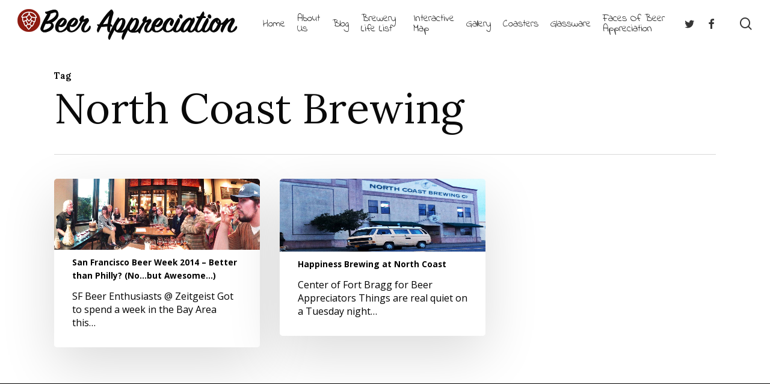

--- FILE ---
content_type: text/html; charset=UTF-8
request_url: https://beerappreciation.com/tag/north-coast-brewing/
body_size: 15514
content:
<!doctype html>
<html lang="en-US" class="no-js">
<head>
	<meta charset="UTF-8">
	<meta name="viewport" content="width=device-width, initial-scale=1, maximum-scale=1, user-scalable=0" /><link rel="shortcut icon" href="https://beerappreciation.com/wp-content/uploads/2018/04/BA_Hops_Fav_Icon.jpg" /><title>north coast brewing &#8211; Beer Appreciation</title>
<meta name='robots' content='max-image-preview:large' />
<link rel='dns-prefetch' href='//platform-api.sharethis.com' />
<link rel='dns-prefetch' href='//fonts.googleapis.com' />
<link rel='dns-prefetch' href='//v0.wordpress.com' />
<link rel='preconnect' href='//c0.wp.com' />
<link rel="alternate" type="application/rss+xml" title="Beer Appreciation &raquo; Feed" href="https://beerappreciation.com/feed/" />
<link rel="alternate" type="application/rss+xml" title="Beer Appreciation &raquo; Comments Feed" href="https://beerappreciation.com/comments/feed/" />
<link rel="alternate" type="application/rss+xml" title="Beer Appreciation &raquo; north coast brewing Tag Feed" href="https://beerappreciation.com/tag/north-coast-brewing/feed/" />
<style id='wp-img-auto-sizes-contain-inline-css' type='text/css'>
img:is([sizes=auto i],[sizes^="auto," i]){contain-intrinsic-size:3000px 1500px}
/*# sourceURL=wp-img-auto-sizes-contain-inline-css */
</style>
<style id='wp-emoji-styles-inline-css' type='text/css'>

	img.wp-smiley, img.emoji {
		display: inline !important;
		border: none !important;
		box-shadow: none !important;
		height: 1em !important;
		width: 1em !important;
		margin: 0 0.07em !important;
		vertical-align: -0.1em !important;
		background: none !important;
		padding: 0 !important;
	}
/*# sourceURL=wp-emoji-styles-inline-css */
</style>
<style id='wp-block-library-inline-css' type='text/css'>
:root{--wp-block-synced-color:#7a00df;--wp-block-synced-color--rgb:122,0,223;--wp-bound-block-color:var(--wp-block-synced-color);--wp-editor-canvas-background:#ddd;--wp-admin-theme-color:#007cba;--wp-admin-theme-color--rgb:0,124,186;--wp-admin-theme-color-darker-10:#006ba1;--wp-admin-theme-color-darker-10--rgb:0,107,160.5;--wp-admin-theme-color-darker-20:#005a87;--wp-admin-theme-color-darker-20--rgb:0,90,135;--wp-admin-border-width-focus:2px}@media (min-resolution:192dpi){:root{--wp-admin-border-width-focus:1.5px}}.wp-element-button{cursor:pointer}:root .has-very-light-gray-background-color{background-color:#eee}:root .has-very-dark-gray-background-color{background-color:#313131}:root .has-very-light-gray-color{color:#eee}:root .has-very-dark-gray-color{color:#313131}:root .has-vivid-green-cyan-to-vivid-cyan-blue-gradient-background{background:linear-gradient(135deg,#00d084,#0693e3)}:root .has-purple-crush-gradient-background{background:linear-gradient(135deg,#34e2e4,#4721fb 50%,#ab1dfe)}:root .has-hazy-dawn-gradient-background{background:linear-gradient(135deg,#faaca8,#dad0ec)}:root .has-subdued-olive-gradient-background{background:linear-gradient(135deg,#fafae1,#67a671)}:root .has-atomic-cream-gradient-background{background:linear-gradient(135deg,#fdd79a,#004a59)}:root .has-nightshade-gradient-background{background:linear-gradient(135deg,#330968,#31cdcf)}:root .has-midnight-gradient-background{background:linear-gradient(135deg,#020381,#2874fc)}:root{--wp--preset--font-size--normal:16px;--wp--preset--font-size--huge:42px}.has-regular-font-size{font-size:1em}.has-larger-font-size{font-size:2.625em}.has-normal-font-size{font-size:var(--wp--preset--font-size--normal)}.has-huge-font-size{font-size:var(--wp--preset--font-size--huge)}.has-text-align-center{text-align:center}.has-text-align-left{text-align:left}.has-text-align-right{text-align:right}.has-fit-text{white-space:nowrap!important}#end-resizable-editor-section{display:none}.aligncenter{clear:both}.items-justified-left{justify-content:flex-start}.items-justified-center{justify-content:center}.items-justified-right{justify-content:flex-end}.items-justified-space-between{justify-content:space-between}.screen-reader-text{border:0;clip-path:inset(50%);height:1px;margin:-1px;overflow:hidden;padding:0;position:absolute;width:1px;word-wrap:normal!important}.screen-reader-text:focus{background-color:#ddd;clip-path:none;color:#444;display:block;font-size:1em;height:auto;left:5px;line-height:normal;padding:15px 23px 14px;text-decoration:none;top:5px;width:auto;z-index:100000}html :where(.has-border-color){border-style:solid}html :where([style*=border-top-color]){border-top-style:solid}html :where([style*=border-right-color]){border-right-style:solid}html :where([style*=border-bottom-color]){border-bottom-style:solid}html :where([style*=border-left-color]){border-left-style:solid}html :where([style*=border-width]){border-style:solid}html :where([style*=border-top-width]){border-top-style:solid}html :where([style*=border-right-width]){border-right-style:solid}html :where([style*=border-bottom-width]){border-bottom-style:solid}html :where([style*=border-left-width]){border-left-style:solid}html :where(img[class*=wp-image-]){height:auto;max-width:100%}:where(figure){margin:0 0 1em}html :where(.is-position-sticky){--wp-admin--admin-bar--position-offset:var(--wp-admin--admin-bar--height,0px)}@media screen and (max-width:600px){html :where(.is-position-sticky){--wp-admin--admin-bar--position-offset:0px}}

/*# sourceURL=wp-block-library-inline-css */
</style><style id='global-styles-inline-css' type='text/css'>
:root{--wp--preset--aspect-ratio--square: 1;--wp--preset--aspect-ratio--4-3: 4/3;--wp--preset--aspect-ratio--3-4: 3/4;--wp--preset--aspect-ratio--3-2: 3/2;--wp--preset--aspect-ratio--2-3: 2/3;--wp--preset--aspect-ratio--16-9: 16/9;--wp--preset--aspect-ratio--9-16: 9/16;--wp--preset--color--black: #000000;--wp--preset--color--cyan-bluish-gray: #abb8c3;--wp--preset--color--white: #ffffff;--wp--preset--color--pale-pink: #f78da7;--wp--preset--color--vivid-red: #cf2e2e;--wp--preset--color--luminous-vivid-orange: #ff6900;--wp--preset--color--luminous-vivid-amber: #fcb900;--wp--preset--color--light-green-cyan: #7bdcb5;--wp--preset--color--vivid-green-cyan: #00d084;--wp--preset--color--pale-cyan-blue: #8ed1fc;--wp--preset--color--vivid-cyan-blue: #0693e3;--wp--preset--color--vivid-purple: #9b51e0;--wp--preset--gradient--vivid-cyan-blue-to-vivid-purple: linear-gradient(135deg,rgb(6,147,227) 0%,rgb(155,81,224) 100%);--wp--preset--gradient--light-green-cyan-to-vivid-green-cyan: linear-gradient(135deg,rgb(122,220,180) 0%,rgb(0,208,130) 100%);--wp--preset--gradient--luminous-vivid-amber-to-luminous-vivid-orange: linear-gradient(135deg,rgb(252,185,0) 0%,rgb(255,105,0) 100%);--wp--preset--gradient--luminous-vivid-orange-to-vivid-red: linear-gradient(135deg,rgb(255,105,0) 0%,rgb(207,46,46) 100%);--wp--preset--gradient--very-light-gray-to-cyan-bluish-gray: linear-gradient(135deg,rgb(238,238,238) 0%,rgb(169,184,195) 100%);--wp--preset--gradient--cool-to-warm-spectrum: linear-gradient(135deg,rgb(74,234,220) 0%,rgb(151,120,209) 20%,rgb(207,42,186) 40%,rgb(238,44,130) 60%,rgb(251,105,98) 80%,rgb(254,248,76) 100%);--wp--preset--gradient--blush-light-purple: linear-gradient(135deg,rgb(255,206,236) 0%,rgb(152,150,240) 100%);--wp--preset--gradient--blush-bordeaux: linear-gradient(135deg,rgb(254,205,165) 0%,rgb(254,45,45) 50%,rgb(107,0,62) 100%);--wp--preset--gradient--luminous-dusk: linear-gradient(135deg,rgb(255,203,112) 0%,rgb(199,81,192) 50%,rgb(65,88,208) 100%);--wp--preset--gradient--pale-ocean: linear-gradient(135deg,rgb(255,245,203) 0%,rgb(182,227,212) 50%,rgb(51,167,181) 100%);--wp--preset--gradient--electric-grass: linear-gradient(135deg,rgb(202,248,128) 0%,rgb(113,206,126) 100%);--wp--preset--gradient--midnight: linear-gradient(135deg,rgb(2,3,129) 0%,rgb(40,116,252) 100%);--wp--preset--font-size--small: 13px;--wp--preset--font-size--medium: 20px;--wp--preset--font-size--large: 36px;--wp--preset--font-size--x-large: 42px;--wp--preset--spacing--20: 0.44rem;--wp--preset--spacing--30: 0.67rem;--wp--preset--spacing--40: 1rem;--wp--preset--spacing--50: 1.5rem;--wp--preset--spacing--60: 2.25rem;--wp--preset--spacing--70: 3.38rem;--wp--preset--spacing--80: 5.06rem;--wp--preset--shadow--natural: 6px 6px 9px rgba(0, 0, 0, 0.2);--wp--preset--shadow--deep: 12px 12px 50px rgba(0, 0, 0, 0.4);--wp--preset--shadow--sharp: 6px 6px 0px rgba(0, 0, 0, 0.2);--wp--preset--shadow--outlined: 6px 6px 0px -3px rgb(255, 255, 255), 6px 6px rgb(0, 0, 0);--wp--preset--shadow--crisp: 6px 6px 0px rgb(0, 0, 0);}:root { --wp--style--global--content-size: 1300px;--wp--style--global--wide-size: 1300px; }:where(body) { margin: 0; }.wp-site-blocks > .alignleft { float: left; margin-right: 2em; }.wp-site-blocks > .alignright { float: right; margin-left: 2em; }.wp-site-blocks > .aligncenter { justify-content: center; margin-left: auto; margin-right: auto; }:where(.is-layout-flex){gap: 0.5em;}:where(.is-layout-grid){gap: 0.5em;}.is-layout-flow > .alignleft{float: left;margin-inline-start: 0;margin-inline-end: 2em;}.is-layout-flow > .alignright{float: right;margin-inline-start: 2em;margin-inline-end: 0;}.is-layout-flow > .aligncenter{margin-left: auto !important;margin-right: auto !important;}.is-layout-constrained > .alignleft{float: left;margin-inline-start: 0;margin-inline-end: 2em;}.is-layout-constrained > .alignright{float: right;margin-inline-start: 2em;margin-inline-end: 0;}.is-layout-constrained > .aligncenter{margin-left: auto !important;margin-right: auto !important;}.is-layout-constrained > :where(:not(.alignleft):not(.alignright):not(.alignfull)){max-width: var(--wp--style--global--content-size);margin-left: auto !important;margin-right: auto !important;}.is-layout-constrained > .alignwide{max-width: var(--wp--style--global--wide-size);}body .is-layout-flex{display: flex;}.is-layout-flex{flex-wrap: wrap;align-items: center;}.is-layout-flex > :is(*, div){margin: 0;}body .is-layout-grid{display: grid;}.is-layout-grid > :is(*, div){margin: 0;}body{padding-top: 0px;padding-right: 0px;padding-bottom: 0px;padding-left: 0px;}:root :where(.wp-element-button, .wp-block-button__link){background-color: #32373c;border-width: 0;color: #fff;font-family: inherit;font-size: inherit;font-style: inherit;font-weight: inherit;letter-spacing: inherit;line-height: inherit;padding-top: calc(0.667em + 2px);padding-right: calc(1.333em + 2px);padding-bottom: calc(0.667em + 2px);padding-left: calc(1.333em + 2px);text-decoration: none;text-transform: inherit;}.has-black-color{color: var(--wp--preset--color--black) !important;}.has-cyan-bluish-gray-color{color: var(--wp--preset--color--cyan-bluish-gray) !important;}.has-white-color{color: var(--wp--preset--color--white) !important;}.has-pale-pink-color{color: var(--wp--preset--color--pale-pink) !important;}.has-vivid-red-color{color: var(--wp--preset--color--vivid-red) !important;}.has-luminous-vivid-orange-color{color: var(--wp--preset--color--luminous-vivid-orange) !important;}.has-luminous-vivid-amber-color{color: var(--wp--preset--color--luminous-vivid-amber) !important;}.has-light-green-cyan-color{color: var(--wp--preset--color--light-green-cyan) !important;}.has-vivid-green-cyan-color{color: var(--wp--preset--color--vivid-green-cyan) !important;}.has-pale-cyan-blue-color{color: var(--wp--preset--color--pale-cyan-blue) !important;}.has-vivid-cyan-blue-color{color: var(--wp--preset--color--vivid-cyan-blue) !important;}.has-vivid-purple-color{color: var(--wp--preset--color--vivid-purple) !important;}.has-black-background-color{background-color: var(--wp--preset--color--black) !important;}.has-cyan-bluish-gray-background-color{background-color: var(--wp--preset--color--cyan-bluish-gray) !important;}.has-white-background-color{background-color: var(--wp--preset--color--white) !important;}.has-pale-pink-background-color{background-color: var(--wp--preset--color--pale-pink) !important;}.has-vivid-red-background-color{background-color: var(--wp--preset--color--vivid-red) !important;}.has-luminous-vivid-orange-background-color{background-color: var(--wp--preset--color--luminous-vivid-orange) !important;}.has-luminous-vivid-amber-background-color{background-color: var(--wp--preset--color--luminous-vivid-amber) !important;}.has-light-green-cyan-background-color{background-color: var(--wp--preset--color--light-green-cyan) !important;}.has-vivid-green-cyan-background-color{background-color: var(--wp--preset--color--vivid-green-cyan) !important;}.has-pale-cyan-blue-background-color{background-color: var(--wp--preset--color--pale-cyan-blue) !important;}.has-vivid-cyan-blue-background-color{background-color: var(--wp--preset--color--vivid-cyan-blue) !important;}.has-vivid-purple-background-color{background-color: var(--wp--preset--color--vivid-purple) !important;}.has-black-border-color{border-color: var(--wp--preset--color--black) !important;}.has-cyan-bluish-gray-border-color{border-color: var(--wp--preset--color--cyan-bluish-gray) !important;}.has-white-border-color{border-color: var(--wp--preset--color--white) !important;}.has-pale-pink-border-color{border-color: var(--wp--preset--color--pale-pink) !important;}.has-vivid-red-border-color{border-color: var(--wp--preset--color--vivid-red) !important;}.has-luminous-vivid-orange-border-color{border-color: var(--wp--preset--color--luminous-vivid-orange) !important;}.has-luminous-vivid-amber-border-color{border-color: var(--wp--preset--color--luminous-vivid-amber) !important;}.has-light-green-cyan-border-color{border-color: var(--wp--preset--color--light-green-cyan) !important;}.has-vivid-green-cyan-border-color{border-color: var(--wp--preset--color--vivid-green-cyan) !important;}.has-pale-cyan-blue-border-color{border-color: var(--wp--preset--color--pale-cyan-blue) !important;}.has-vivid-cyan-blue-border-color{border-color: var(--wp--preset--color--vivid-cyan-blue) !important;}.has-vivid-purple-border-color{border-color: var(--wp--preset--color--vivid-purple) !important;}.has-vivid-cyan-blue-to-vivid-purple-gradient-background{background: var(--wp--preset--gradient--vivid-cyan-blue-to-vivid-purple) !important;}.has-light-green-cyan-to-vivid-green-cyan-gradient-background{background: var(--wp--preset--gradient--light-green-cyan-to-vivid-green-cyan) !important;}.has-luminous-vivid-amber-to-luminous-vivid-orange-gradient-background{background: var(--wp--preset--gradient--luminous-vivid-amber-to-luminous-vivid-orange) !important;}.has-luminous-vivid-orange-to-vivid-red-gradient-background{background: var(--wp--preset--gradient--luminous-vivid-orange-to-vivid-red) !important;}.has-very-light-gray-to-cyan-bluish-gray-gradient-background{background: var(--wp--preset--gradient--very-light-gray-to-cyan-bluish-gray) !important;}.has-cool-to-warm-spectrum-gradient-background{background: var(--wp--preset--gradient--cool-to-warm-spectrum) !important;}.has-blush-light-purple-gradient-background{background: var(--wp--preset--gradient--blush-light-purple) !important;}.has-blush-bordeaux-gradient-background{background: var(--wp--preset--gradient--blush-bordeaux) !important;}.has-luminous-dusk-gradient-background{background: var(--wp--preset--gradient--luminous-dusk) !important;}.has-pale-ocean-gradient-background{background: var(--wp--preset--gradient--pale-ocean) !important;}.has-electric-grass-gradient-background{background: var(--wp--preset--gradient--electric-grass) !important;}.has-midnight-gradient-background{background: var(--wp--preset--gradient--midnight) !important;}.has-small-font-size{font-size: var(--wp--preset--font-size--small) !important;}.has-medium-font-size{font-size: var(--wp--preset--font-size--medium) !important;}.has-large-font-size{font-size: var(--wp--preset--font-size--large) !important;}.has-x-large-font-size{font-size: var(--wp--preset--font-size--x-large) !important;}
/*# sourceURL=global-styles-inline-css */
</style>

<link rel='stylesheet' id='font-awesome-css' href='https://beerappreciation.com/wp-content/themes/salient17/css/font-awesome-legacy.min.css?ver=4.7.1' type='text/css' media='all' />
<link rel='stylesheet' id='salient-grid-system-css' href='https://beerappreciation.com/wp-content/themes/salient17/css/build/grid-system.css?ver=17.0.0' type='text/css' media='all' />
<link rel='stylesheet' id='main-styles-css' href='https://beerappreciation.com/wp-content/themes/salient17/css/build/style.css?ver=17.0.0' type='text/css' media='all' />
<style id='main-styles-inline-css' type='text/css'>
html:not(.page-trans-loaded) { background-color: #ffffff; }
/*# sourceURL=main-styles-inline-css */
</style>
<link rel='stylesheet' id='nectar-header-layout-left-aligned-css' href='https://beerappreciation.com/wp-content/themes/salient17/css/build/header/header-layout-menu-left-aligned.css?ver=17.0.0' type='text/css' media='all' />
<link rel='stylesheet' id='nectar-wpforms-css' href='https://beerappreciation.com/wp-content/themes/salient17/css/build/third-party/wpforms.css?ver=17.0.0' type='text/css' media='all' />
<link rel='stylesheet' id='nectar_default_font_open_sans-css' href='https://fonts.googleapis.com/css?family=Open+Sans%3A300%2C400%2C600%2C700&#038;subset=latin%2Clatin-ext' type='text/css' media='all' />
<link rel='stylesheet' id='nectar-blog-masonry-core-css' href='https://beerappreciation.com/wp-content/themes/salient17/css/build/blog/masonry-core.css?ver=17.0.0' type='text/css' media='all' />
<link rel='stylesheet' id='responsive-css' href='https://beerappreciation.com/wp-content/themes/salient17/css/build/responsive.css?ver=17.0.0' type='text/css' media='all' />
<link rel='stylesheet' id='skin-material-css' href='https://beerappreciation.com/wp-content/themes/salient17/css/build/skin-material.css?ver=17.0.0' type='text/css' media='all' />
<link rel='stylesheet' id='salient-wp-menu-dynamic-css' href='https://beerappreciation.com/wp-content/uploads/salient/menu-dynamic.css?ver=35218' type='text/css' media='all' />
<link rel='stylesheet' id='nectar-widget-posts-css' href='https://beerappreciation.com/wp-content/themes/salient17/css/build/elements/widget-nectar-posts.css?ver=17.0.0' type='text/css' media='all' />
<link rel='stylesheet' id='dynamic-css-css' href='https://beerappreciation.com/wp-content/themes/salient17/css/salient-dynamic-styles.css?ver=97258' type='text/css' media='all' />
<style id='dynamic-css-inline-css' type='text/css'>
body[data-bg-header="true"].category .container-wrap,body[data-bg-header="true"].author .container-wrap,body[data-bg-header="true"].date .container-wrap,body[data-bg-header="true"].blog .container-wrap{padding-top:var(--container-padding)!important}.archive.author .row .col.section-title span,.archive.category .row .col.section-title span,.archive.tag .row .col.section-title span,.archive.date .row .col.section-title span{padding-left:0}body.author #page-header-wrap #page-header-bg,body.category #page-header-wrap #page-header-bg,body.tag #page-header-wrap #page-header-bg,body.date #page-header-wrap #page-header-bg{height:auto;padding-top:8%;padding-bottom:8%;}.archive #page-header-wrap{height:auto;}.archive.category .row .col.section-title p,.archive.tag .row .col.section-title p{margin-top:10px;}body[data-bg-header="true"].archive .container-wrap.meta_overlaid_blog,body[data-bg-header="true"].category .container-wrap.meta_overlaid_blog,body[data-bg-header="true"].author .container-wrap.meta_overlaid_blog,body[data-bg-header="true"].date .container-wrap.meta_overlaid_blog{padding-top:0!important;}#page-header-bg[data-alignment="center"] .span_6 p{margin:0 auto;}body.archive #page-header-bg:not(.fullscreen-header) .span_6{position:relative;-webkit-transform:none;transform:none;top:0;}.blog-archive-header .nectar-author-gravatar img{width:125px;border-radius:100px;}.blog-archive-header .container .span_12 p{font-size:min(max(calc(1.3vw),16px),20px);line-height:1.5;margin-top:.5em;}body .page-header-no-bg.color-bg{padding:5% 0;}@media only screen and (max-width:999px){body .page-header-no-bg.color-bg{padding:7% 0;}}@media only screen and (max-width:690px){body .page-header-no-bg.color-bg{padding:9% 0;}.blog-archive-header .nectar-author-gravatar img{width:75px;}}.blog-archive-header.color-bg .col.section-title{border-bottom:0;padding:0;}.blog-archive-header.color-bg *{color:inherit!important;}.nectar-archive-tax-count{position:relative;padding:.5em;transform:translateX(0.25em) translateY(-0.75em);font-size:clamp(14px,0.3em,20px);display:inline-block;vertical-align:super;}.nectar-archive-tax-count:before{content:"";display:block;padding-bottom:100%;width:100%;position:absolute;top:50%;left:50%;transform:translate(-50%,-50%);border-radius:100px;background-color:currentColor;opacity:0.1;}#header-space{background-color:#ffffff}@media only screen and (min-width:1000px){body #ajax-content-wrap.no-scroll{min-height:calc(100vh - 78px);height:calc(100vh - 78px)!important;}}@media only screen and (min-width:1000px){#page-header-wrap.fullscreen-header,#page-header-wrap.fullscreen-header #page-header-bg,html:not(.nectar-box-roll-loaded) .nectar-box-roll > #page-header-bg.fullscreen-header,.nectar_fullscreen_zoom_recent_projects,#nectar_fullscreen_rows:not(.afterLoaded) > div{height:calc(100vh - 77px);}.wpb_row.vc_row-o-full-height.top-level,.wpb_row.vc_row-o-full-height.top-level > .col.span_12{min-height:calc(100vh - 77px);}html:not(.nectar-box-roll-loaded) .nectar-box-roll > #page-header-bg.fullscreen-header{top:78px;}.nectar-slider-wrap[data-fullscreen="true"]:not(.loaded),.nectar-slider-wrap[data-fullscreen="true"]:not(.loaded) .swiper-container{height:calc(100vh - 76px)!important;}.admin-bar .nectar-slider-wrap[data-fullscreen="true"]:not(.loaded),.admin-bar .nectar-slider-wrap[data-fullscreen="true"]:not(.loaded) .swiper-container{height:calc(100vh - 76px - 32px)!important;}}.admin-bar[class*="page-template-template-no-header"] .wpb_row.vc_row-o-full-height.top-level,.admin-bar[class*="page-template-template-no-header"] .wpb_row.vc_row-o-full-height.top-level > .col.span_12{min-height:calc(100vh - 32px);}body[class*="page-template-template-no-header"] .wpb_row.vc_row-o-full-height.top-level,body[class*="page-template-template-no-header"] .wpb_row.vc_row-o-full-height.top-level > .col.span_12{min-height:100vh;}@media only screen and (max-width:999px){.using-mobile-browser #nectar_fullscreen_rows:not(.afterLoaded):not([data-mobile-disable="on"]) > div{height:calc(100vh - 100px);}.using-mobile-browser .wpb_row.vc_row-o-full-height.top-level,.using-mobile-browser .wpb_row.vc_row-o-full-height.top-level > .col.span_12,[data-permanent-transparent="1"].using-mobile-browser .wpb_row.vc_row-o-full-height.top-level,[data-permanent-transparent="1"].using-mobile-browser .wpb_row.vc_row-o-full-height.top-level > .col.span_12{min-height:calc(100vh - 100px);}html:not(.nectar-box-roll-loaded) .nectar-box-roll > #page-header-bg.fullscreen-header,.nectar_fullscreen_zoom_recent_projects,.nectar-slider-wrap[data-fullscreen="true"]:not(.loaded),.nectar-slider-wrap[data-fullscreen="true"]:not(.loaded) .swiper-container,#nectar_fullscreen_rows:not(.afterLoaded):not([data-mobile-disable="on"]) > div{height:calc(100vh - 47px);}.wpb_row.vc_row-o-full-height.top-level,.wpb_row.vc_row-o-full-height.top-level > .col.span_12{min-height:calc(100vh - 47px);}body[data-transparent-header="false"] #ajax-content-wrap.no-scroll{min-height:calc(100vh - 47px);height:calc(100vh - 47px);}}.screen-reader-text,.nectar-skip-to-content:not(:focus){border:0;clip:rect(1px,1px,1px,1px);clip-path:inset(50%);height:1px;margin:-1px;overflow:hidden;padding:0;position:absolute!important;width:1px;word-wrap:normal!important;}.row .col img:not([srcset]){width:auto;}.row .col img.img-with-animation.nectar-lazy:not([srcset]){width:100%;}
#featured article .post-title h2 span {
   background-color: transparent!important;
   box-shadow: none!important;
}

.active_texture {
  background-image: none!important;
  background-color: rgba(0,0,0,0.5);
} 

.meta-author, .meta-category, .meta-comment-count {
  display: none!important;
}

.masonry.material .masonry-blog-item .grav-wrap { display:none!important}
/*# sourceURL=dynamic-css-inline-css */
</style>
<link rel='stylesheet' id='redux-google-fonts-salient_redux-css' href='https://fonts.googleapis.com/css?family=Indie+Flower%3A400%7CLora%3A400%2C700%7COpen+Sans%3A400%2C700%7CRubik%3A500%2C400%7CLato%3A400%7CNunito%3A400&#038;subset=latin&#038;ver=6.9' type='text/css' media='all' />
<script type="text/javascript" src="https://c0.wp.com/c/6.9/wp-includes/js/jquery/jquery.min.js" id="jquery-core-js"></script>
<script type="text/javascript" src="https://c0.wp.com/c/6.9/wp-includes/js/jquery/jquery-migrate.min.js" id="jquery-migrate-js"></script>
<script type="text/javascript" src="//platform-api.sharethis.com/js/sharethis.js#source=googleanalytics-wordpress#product=ga&amp;property=5ff729454c4dcc0018f14432" id="googleanalytics-platform-sharethis-js"></script>
<script></script><link rel="https://api.w.org/" href="https://beerappreciation.com/wp-json/" /><link rel="alternate" title="JSON" type="application/json" href="https://beerappreciation.com/wp-json/wp/v2/tags/462" /><link rel="EditURI" type="application/rsd+xml" title="RSD" href="https://beerappreciation.com/xmlrpc.php?rsd" />
<meta name="generator" content="WordPress 6.9" />
<script type="text/javascript"> var root = document.getElementsByTagName( "html" )[0]; root.setAttribute( "class", "js" ); </script><script>
(function() {
	(function (i, s, o, g, r, a, m) {
		i['GoogleAnalyticsObject'] = r;
		i[r] = i[r] || function () {
				(i[r].q = i[r].q || []).push(arguments)
			}, i[r].l = 1 * new Date();
		a = s.createElement(o),
			m = s.getElementsByTagName(o)[0];
		a.async = 1;
		a.src = g;
		m.parentNode.insertBefore(a, m)
	})(window, document, 'script', 'https://google-analytics.com/analytics.js', 'ga');

	ga('create', 'UA-23410109-1', 'auto');
			ga('send', 'pageview');
	})();
</script>
<meta name="generator" content="Powered by WPBakery Page Builder - drag and drop page builder for WordPress."/>

<!-- Jetpack Open Graph Tags -->
<meta property="og:type" content="website" />
<meta property="og:title" content="north coast brewing &#8211; Beer Appreciation" />
<meta property="og:url" content="https://beerappreciation.com/tag/north-coast-brewing/" />
<meta property="og:site_name" content="Beer Appreciation" />
<meta property="og:image" content="https://s0.wp.com/i/blank.jpg" />
<meta property="og:image:width" content="200" />
<meta property="og:image:height" content="200" />
<meta property="og:image:alt" content="" />
<meta property="og:locale" content="en_US" />

<!-- End Jetpack Open Graph Tags -->
<noscript><style> .wpb_animate_when_almost_visible { opacity: 1; }</style></noscript><link data-pagespeed-no-defer data-nowprocket data-wpacu-skip data-no-optimize data-noptimize rel='stylesheet' id='main-styles-non-critical-css' href='https://beerappreciation.com/wp-content/themes/salient17/css/build/style-non-critical.css?ver=17.0.0' type='text/css' media='all' />
<link data-pagespeed-no-defer data-nowprocket data-wpacu-skip data-no-optimize data-noptimize rel='stylesheet' id='magnific-css' href='https://beerappreciation.com/wp-content/themes/salient17/css/build/plugins/magnific.css?ver=8.6.0' type='text/css' media='all' />
<link data-pagespeed-no-defer data-nowprocket data-wpacu-skip data-no-optimize data-noptimize rel='stylesheet' id='nectar-ocm-core-css' href='https://beerappreciation.com/wp-content/themes/salient17/css/build/off-canvas/core.css?ver=17.0.0' type='text/css' media='all' />
<link data-pagespeed-no-defer data-nowprocket data-wpacu-skip data-no-optimize data-noptimize rel='stylesheet' id='nectar-ocm-slide-out-right-material-css' href='https://beerappreciation.com/wp-content/themes/salient17/css/build/off-canvas/slide-out-right-material.css?ver=17.0.0' type='text/css' media='all' />
<link data-pagespeed-no-defer data-nowprocket data-wpacu-skip data-no-optimize data-noptimize rel='stylesheet' id='nectar-ocm-slide-out-right-hover-css' href='https://beerappreciation.com/wp-content/themes/salient17/css/build/off-canvas/slide-out-right-hover.css?ver=17.0.0' type='text/css' media='all' />
<link rel='stylesheet' id='wpforms-choicesjs-css' href='https://beerappreciation.com/wp-content/plugins/wpforms-lite/assets/css/choices.min.css?ver=10.2.0' type='text/css' media='all' />
<link rel='stylesheet' id='wpforms-classic-base-css' href='https://beerappreciation.com/wp-content/plugins/wpforms-lite/assets/css/frontend/classic/wpforms-base.min.css?ver=1.9.8.4' type='text/css' media='all' />
</head><body class="archive tag tag-north-coast-brewing tag-462 wp-theme-salient17 material wpb-js-composer js-comp-ver-7.8.1 vc_responsive" data-footer-reveal="false" data-footer-reveal-shadow="none" data-header-format="menu-left-aligned" data-body-border="off" data-boxed-style="" data-header-breakpoint="1000" data-dropdown-style="minimal" data-cae="easeOutCubic" data-cad="700" data-megamenu-width="full-width" data-aie="zoom-out" data-ls="magnific" data-apte="standard" data-hhun="0" data-fancy-form-rcs="default" data-form-style="minimal" data-form-submit="regular" data-is="minimal" data-button-style="slightly_rounded_shadow" data-user-account-button="false" data-flex-cols="true" data-col-gap="default" data-header-inherit-rc="false" data-header-search="true" data-animated-anchors="true" data-ajax-transitions="true" data-full-width-header="true" data-slide-out-widget-area="true" data-slide-out-widget-area-style="slide-out-from-right" data-user-set-ocm="off" data-loading-animation="none" data-bg-header="false" data-responsive="1" data-ext-responsive="true" data-ext-padding="90" data-header-resize="1" data-header-color="custom" data-cart="false" data-remove-m-parallax="" data-remove-m-video-bgs="" data-m-animate="0" data-force-header-trans-color="light" data-smooth-scrolling="0" data-permanent-transparent="false" >
	
	<script type="text/javascript">
	 (function(window, document) {

		 if(navigator.userAgent.match(/(Android|iPod|iPhone|iPad|BlackBerry|IEMobile|Opera Mini)/)) {
			 document.body.className += " using-mobile-browser mobile ";
		 }
		 if(navigator.userAgent.match(/Mac/) && navigator.maxTouchPoints && navigator.maxTouchPoints > 2) {
			document.body.className += " using-ios-device ";
		}

		 if( !("ontouchstart" in window) ) {

			 var body = document.querySelector("body");
			 var winW = window.innerWidth;
			 var bodyW = body.clientWidth;

			 if (winW > bodyW + 4) {
				 body.setAttribute("style", "--scroll-bar-w: " + (winW - bodyW - 4) + "px");
			 } else {
				 body.setAttribute("style", "--scroll-bar-w: 0px");
			 }
		 }

	 })(window, document);
   </script><a href="#ajax-content-wrap" class="nectar-skip-to-content">Skip to main content</a><div class="ocm-effect-wrap"><div class="ocm-effect-wrap-inner"><div id="ajax-loading-screen" data-disable-mobile="1" data-disable-fade-on-click="0" data-effect="standard" data-method="standard"><div class="loading-icon none"><div class="material-icon">
						<svg class="nectar-material-spinner" width="60px" height="60px" viewBox="0 0 60 60">
							<circle stroke-linecap="round" cx="30" cy="30" r="26" fill="none" stroke-width="6"></circle>
				  		</svg>	 
					</div></div></div>	
	<div id="header-space"  data-header-mobile-fixed='1'></div> 
	
		<div id="header-outer" data-has-menu="true" data-has-buttons="yes" data-header-button_style="default" data-using-pr-menu="false" data-mobile-fixed="1" data-ptnm="false" data-lhe="animated_underline" data-user-set-bg="#ffffff" data-format="menu-left-aligned" data-permanent-transparent="false" data-megamenu-rt="1" data-remove-fixed="0" data-header-resize="1" data-cart="false" data-transparency-option="" data-box-shadow="small" data-shrink-num="6" data-using-secondary="0" data-using-logo="1" data-logo-height="68" data-m-logo-height="24" data-padding="5" data-full-width="true" data-condense="false" >
		
<div id="search-outer" class="nectar">
	<div id="search">
		<div class="container">
			 <div id="search-box">
				 <div class="inner-wrap">
					 <div class="col span_12">
						  <form role="search" action="https://beerappreciation.com/" method="GET">
														 <input type="text" name="s" id="s" value="" aria-label="Search" placeholder="Search" />
							 
						<span>Hit enter to search or ESC to close</span>
												</form>
					</div><!--/span_12-->
				</div><!--/inner-wrap-->
			 </div><!--/search-box-->
			 <div id="close"><a href="#"><span class="screen-reader-text">Close Search</span>
				<span class="close-wrap"> <span class="close-line close-line1"></span> <span class="close-line close-line2"></span> </span>				 </a></div>
		 </div><!--/container-->
	</div><!--/search-->
</div><!--/search-outer-->

<header id="top">
	<div class="container">
		<div class="row">
			<div class="col span_3">
								<a id="logo" href="https://beerappreciation.com" data-supplied-ml-starting-dark="false" data-supplied-ml-starting="false" data-supplied-ml="false" >
					<img class="stnd skip-lazy default-logo" width="374" height="68" alt="Beer Appreciation" src="https://beerappreciation.com/wp-content/uploads/2018/05/beer_app_logo_Red_dark.png" srcset="https://beerappreciation.com/wp-content/uploads/2018/05/beer_app_logo_Red_dark.png 1x, https://beerappreciation.com/wp-content/uploads/2018/05/beer_app_logo_Red_dark.png 2x" />				</a>
							</div><!--/span_3-->

			<div class="col span_9 col_last">
									<div class="nectar-mobile-only mobile-header"><div class="inner"></div></div>
									<a class="mobile-search" href="#searchbox"><span class="nectar-icon icon-salient-search" aria-hidden="true"></span><span class="screen-reader-text">search</span></a>
														<div class="slide-out-widget-area-toggle mobile-icon slide-out-from-right" data-custom-color="false" data-icon-animation="simple-transform">
						<div> <a href="#slide-out-widget-area" role="button" aria-label="Navigation Menu" aria-expanded="false" class="closed">
							<span class="screen-reader-text">Menu</span><span aria-hidden="true"> <i class="lines-button x2"> <i class="lines"></i> </i> </span>						</a></div>
					</div>
				
									<nav aria-label="Main Menu">
													<ul class="sf-menu">
								<li id="menu-item-1779" class="menu-item menu-item-type-custom menu-item-object-custom menu-item-home nectar-regular-menu-item menu-item-1779"><a href="https://beerappreciation.com"><span class="menu-title-text">Home</span></a></li>
<li id="menu-item-1432" class="menu-item menu-item-type-post_type menu-item-object-page nectar-regular-menu-item menu-item-1432"><a href="https://beerappreciation.com/our-mission/"><span class="menu-title-text">About Us</span></a></li>
<li id="menu-item-3971" class="menu-item menu-item-type-post_type menu-item-object-page nectar-regular-menu-item menu-item-3971"><a href="https://beerappreciation.com/latest/"><span class="menu-title-text">Blog</span></a></li>
<li id="menu-item-1442" class="menu-item menu-item-type-post_type menu-item-object-page nectar-regular-menu-item menu-item-1442"><a href="https://beerappreciation.com/brewery-and-brew-pub-life-list-so-far/"><span class="menu-title-text">Brewery Life List</span></a></li>
<li id="menu-item-1443" class="menu-item menu-item-type-post_type menu-item-object-page nectar-regular-menu-item menu-item-1443"><a href="https://beerappreciation.com/beerappreciation-brewery-and-brew-pub-interactive-map/"><span class="menu-title-text">Interactive Map</span></a></li>
<li id="menu-item-3876" class="menu-item menu-item-type-post_type menu-item-object-page nectar-regular-menu-item menu-item-3876"><a href="https://beerappreciation.com/best-beer-gallery/"><span class="menu-title-text">Gallery</span></a></li>
<li id="menu-item-4873" class="menu-item menu-item-type-post_type menu-item-object-page nectar-regular-menu-item menu-item-4873"><a href="https://beerappreciation.com/coasters/"><span class="menu-title-text">Coasters</span></a></li>
<li id="menu-item-4670" class="menu-item menu-item-type-post_type menu-item-object-page nectar-regular-menu-item menu-item-4670"><a href="https://beerappreciation.com/glassware/"><span class="menu-title-text">Glassware</span></a></li>
<li id="menu-item-3806" class="menu-item menu-item-type-post_type menu-item-object-page nectar-regular-menu-item menu-item-3806"><a href="https://beerappreciation.com/faces-of-beer-appreciation/"><span class="menu-title-text">Faces of Beer Appreciation</span></a></li>
							</ul>
						
					</nav>

					
				</div><!--/span_9-->

									<div class="right-aligned-menu-items">
						<nav>
							<ul class="buttons sf-menu" data-user-set-ocm="off">

								<li id="search-btn"><div><a href="#searchbox"><span class="icon-salient-search" aria-hidden="true"></span><span class="screen-reader-text">search</span></a></div> </li>
							</ul>

							<ul><li id="social-in-menu" class="button_social_group"><a target="_blank" rel="noopener" href="https://twitter.com/beerappreciate"><span class="screen-reader-text">twitter</span><i class="fa fa-twitter" aria-hidden="true"></i> </a><a target="_blank" rel="noopener" href="https://www.facebook.com/BeerAppreciationcom-133308539612/"><span class="screen-reader-text">facebook</span><i class="fa fa-facebook" aria-hidden="true"></i> </a></li></ul>						</nav>
					</div><!--/right-aligned-menu-items-->

					
			</div><!--/row-->
					</div><!--/container-->
	</header>		
	</div>
		<div id="ajax-content-wrap">
				<div class="row page-header-no-bg blog-archive-header"  data-alignment="left">
			<div class="container">
				<div class="col span_12 section-title">
																<span class="subheader">Tag</span>
										<h1>north coast brewing</h1>
														</div>
			</div>
		</div>

	
<div class="container-wrap">

	<div class="container main-content">

		<div class="row"><div class="post-area col  span_12 col_last masonry material " role="main" data-ams="8px" data-remove-post-date="0" data-remove-post-author="0" data-remove-post-comment-number="0" data-remove-post-nectar-love="0"> <div class="posts-container" data-load-animation="perspective">
<article id="post-2712" class=" masonry-blog-item post-2712 post type-post status-publish format-standard has-post-thumbnail category-featured tag-big-foot-barleywine tag-city-beer-store tag-city-paper tag-crooked-stave-project tag-fifty-fifty-brewing tag-firestone-walker tag-flying-fish-bewery tag-hanger-24-brewing tag-lost-abbey-brewery tag-mikkeller-bar tag-mikkeller-brewing tag-monks-kettle tag-north-coast-brewing tag-philly-beer-week tag-prairie-brewing-co tag-san-francisco-beer-week tag-san-francisco-chronicle tag-santino-lagamba tag-sf-beer-week tag-sf-brewers-guild tag-sierra-nevada-brewery tag-sierra-nevada-torpedo-room tag-speakeasy-brewing tag-steve-dresler tag-stone-brewing tag-the-beer-hall tag-tomme-arthur tag-tornado-pub tag-victory-brewing tag-white-labs-yeast tag-yards-brewing tag-zietgeist">  
    
  <div class="inner-wrap animated">
    
    <div class="post-content">

      <div class="content-inner">
        
        <a class="entire-meta-link" href="https://beerappreciation.com/2014/03/17/san-francisco-beer-week-2014-better-than-philly-no-but-awesome/"><span class="screen-reader-text">San Francisco Beer Week 2014 &#8211; Better than Philly? (No&#8230;but Awesome&#8230;)</span></a>
        
        <span class="post-featured-img"><img width="960" height="330" src="https://beerappreciation.com/wp-content/uploads/2014/03/Feat-SF-BW.jpg" class="attachment-large size-large skip-lazy wp-post-image" alt="" title="" sizes="(min-width: 1600px) 20vw, (min-width: 1300px) 25vw, (min-width: 1000px) 33.3vw, (min-width: 690px) 50vw, 100vw" decoding="async" fetchpriority="high" srcset="https://beerappreciation.com/wp-content/uploads/2014/03/Feat-SF-BW.jpg 960w, https://beerappreciation.com/wp-content/uploads/2014/03/Feat-SF-BW-300x103.jpg 300w" /></span><span class="meta-category"><a class="featured" href="https://beerappreciation.com/category/featured/">Featured</a></span>        
        <div class="article-content-wrap">
          
          <div class="post-header">
            <h3 class="title"><a href="https://beerappreciation.com/2014/03/17/san-francisco-beer-week-2014-better-than-philly-no-but-awesome/"> San Francisco Beer Week 2014 &#8211; Better than Philly? (No&#8230;but Awesome&#8230;)</a></h3>
          </div>
          
          <div class="excerpt">SF Beer Enthusiasts @ Zeitgeist Got to spend a week in the Bay Area this&hellip;</div><div class="grav-wrap"><a href="https://beerappreciation.com/author/beeradmin/"><img alt='Peter Cherpack' src='https://secure.gravatar.com/avatar/d55e9e3762ba5b08884077b6526b3f00057168fe4b74a246f4e9d635699c813a?s=70&#038;d=mm&#038;r=g' srcset='https://secure.gravatar.com/avatar/d55e9e3762ba5b08884077b6526b3f00057168fe4b74a246f4e9d635699c813a?s=140&#038;d=mm&#038;r=g 2x' class='avatar avatar-70 photo' height='70' width='70' decoding='async'/></a><div class="text"><a href="https://beerappreciation.com/author/beeradmin/" rel="author">Peter Cherpack</a><span>March 17, 2014</span></div></div>
        </div><!--article-content-wrap-->
        
      </div><!--/content-inner-->
        
    </div><!--/post-content-->
      
  </div><!--/inner-wrap-->
    
</article>
<article id="post-1296" class=" masonry-blog-item post-1296 post type-post status-publish format-standard has-post-thumbnail category-beer-ed category-featured tag-brian-hunt tag-brother-thelonious tag-deschutes-brewery tag-fort-bragg-california tag-monk-institute tag-moonlight-brewery tag-north-coast-brewing tag-old-rasputin tag-piacis-pizza tag-prankster tag-rogue-brewery">  
    
  <div class="inner-wrap animated">
    
    <div class="post-content">

      <div class="content-inner">
        
        <a class="entire-meta-link" href="https://beerappreciation.com/2013/01/24/happiness-brewing-at-north-coast/"><span class="screen-reader-text">Happiness Brewing at North Coast</span></a>
        
        <span class="post-featured-img"><img width="960" height="340" src="https://beerappreciation.com/wp-content/uploads/2013/01/north.jpg" class="attachment-large size-large skip-lazy wp-post-image" alt="" title="" sizes="(min-width: 1600px) 20vw, (min-width: 1300px) 25vw, (min-width: 1000px) 33.3vw, (min-width: 690px) 50vw, 100vw" decoding="async" srcset="https://beerappreciation.com/wp-content/uploads/2013/01/north.jpg 960w, https://beerappreciation.com/wp-content/uploads/2013/01/north-300x106.jpg 300w" /></span><span class="meta-category"><a class="beer-ed" href="https://beerappreciation.com/category/beer-ed/">Beer Education</a><a class="featured" href="https://beerappreciation.com/category/featured/">Featured</a></span>        
        <div class="article-content-wrap">
          
          <div class="post-header">
            <h3 class="title"><a href="https://beerappreciation.com/2013/01/24/happiness-brewing-at-north-coast/"> Happiness Brewing at North Coast</a></h3>
          </div>
          
          <div class="excerpt">Center of Fort Bragg for Beer Appreciators Things are real quiet on a Tuesday night&hellip;</div><div class="grav-wrap"><a href="https://beerappreciation.com/author/beeradmin/"><img alt='Peter Cherpack' src='https://secure.gravatar.com/avatar/d55e9e3762ba5b08884077b6526b3f00057168fe4b74a246f4e9d635699c813a?s=70&#038;d=mm&#038;r=g' srcset='https://secure.gravatar.com/avatar/d55e9e3762ba5b08884077b6526b3f00057168fe4b74a246f4e9d635699c813a?s=140&#038;d=mm&#038;r=g 2x' class='avatar avatar-70 photo' height='70' width='70' loading='lazy' decoding='async'/></a><div class="text"><a href="https://beerappreciation.com/author/beeradmin/" rel="author">Peter Cherpack</a><span>January 24, 2013</span></div></div>
        </div><!--article-content-wrap-->
        
      </div><!--/content-inner-->
        
    </div><!--/post-content-->
      
  </div><!--/inner-wrap-->
    
</article></div>
		</div>

		
		</div>
	</div>
</div>

<div id="footer-outer" data-midnight="light" data-cols="3" data-custom-color="true" data-disable-copyright="false" data-matching-section-color="false" data-copyright-line="true" data-using-bg-img="false" data-bg-img-overlay="0.7" data-full-width="false" data-using-widget-area="true" data-link-hover="default">
	
		
	<div id="footer-widgets" data-has-widgets="true" data-cols="3">
		
		<div class="container">
			
						
			<div class="row">
				
								
				<div class="col span_4">
					<div id="nav_menu-2" class="widget widget_nav_menu"><h4>Navigation</h4><div class="menu-footer-menu-container"><ul id="menu-footer-menu" class="menu"><li id="menu-item-3941" class="menu-item menu-item-type-post_type menu-item-object-page menu-item-home menu-item-3941"><a href="https://beerappreciation.com/">Home</a></li>
<li id="menu-item-3944" class="menu-item menu-item-type-post_type menu-item-object-page menu-item-3944"><a href="https://beerappreciation.com/our-mission/">About Us</a></li>
<li id="menu-item-3972" class="menu-item menu-item-type-post_type menu-item-object-page menu-item-3972"><a href="https://beerappreciation.com/latest/">Blog</a></li>
<li id="menu-item-3939" class="menu-item menu-item-type-post_type menu-item-object-page menu-item-3939"><a href="https://beerappreciation.com/best-beer-gallery/">Gallery</a></li>
<li id="menu-item-3943" class="menu-item menu-item-type-post_type menu-item-object-page menu-item-3943"><a href="https://beerappreciation.com/brewery-and-brew-pub-life-list-so-far/">Brewery Life List</a></li>
<li id="menu-item-3942" class="menu-item menu-item-type-post_type menu-item-object-page menu-item-3942"><a href="https://beerappreciation.com/beerappreciation-brewery-and-brew-pub-interactive-map/">Interactive Map</a></li>
<li id="menu-item-3938" class="menu-item menu-item-type-post_type menu-item-object-page menu-item-3938"><a href="https://beerappreciation.com/tasting-event-info-request/">Tasting Event Info Request</a></li>
<li id="menu-item-3940" class="menu-item menu-item-type-post_type menu-item-object-page menu-item-3940"><a href="https://beerappreciation.com/faces-of-beer-appreciation/">Faces of Beer Appreciation</a></li>
<li id="menu-item-3980" class="menu-item menu-item-type-custom menu-item-object-custom menu-item-3980"><a href="mailto:peter@beerappreciation.com">Contact Us</a></li>
</ul></div></div>					</div>
					
											
						<div class="col span_4">
										<div id="recent-posts-extra-6" class="widget recent_posts_extra_widget">			<h4>Latest Brewery Visits</h4>				
			<ul class="nectar_blog_posts_recent_extra nectar_widget" data-style="featured-image-left">
				
			<li class="has-img"><a href="https://beerappreciation.com/2026/01/17/685-brothers-kershner-brewing-skippack-pa-2026/"> <span class="popular-featured-img"><img width="100" height="100" src="https://beerappreciation.com/wp-content/uploads/2026/01/Kershn-100x100.jpg" class="attachment-portfolio-widget size-portfolio-widget skip-lazy wp-post-image" alt="" title="" decoding="async" loading="lazy" srcset="https://beerappreciation.com/wp-content/uploads/2026/01/Kershn-100x100.jpg 100w, https://beerappreciation.com/wp-content/uploads/2026/01/Kershn-150x150.jpg 150w, https://beerappreciation.com/wp-content/uploads/2026/01/Kershn-140x140.jpg 140w, https://beerappreciation.com/wp-content/uploads/2026/01/Kershn-500x500.jpg 500w, https://beerappreciation.com/wp-content/uploads/2026/01/Kershn-350x350.jpg 350w, https://beerappreciation.com/wp-content/uploads/2026/01/Kershn-1000x1000.jpg 1000w, https://beerappreciation.com/wp-content/uploads/2026/01/Kershn-800x800.jpg 800w" sizes="auto, (max-width: 100px) 100vw, 100px" /></span><span class="meta-wrap"><span class="post-title">685. Brothers Kershner Brewing, Skippack PA, 2026</span> <span class="post-date">January 17, 2026</span></span></a></li><li class="has-img"><a href="https://beerappreciation.com/2025/12/30/684-finback-brewing-gowanus-brooklyn-ny-2025/"> <span class="popular-featured-img"><img width="100" height="100" src="https://beerappreciation.com/wp-content/uploads/2025/12/Finback-100x100.jpg" class="attachment-portfolio-widget size-portfolio-widget skip-lazy wp-post-image" alt="" title="" decoding="async" loading="lazy" srcset="https://beerappreciation.com/wp-content/uploads/2025/12/Finback-100x100.jpg 100w, https://beerappreciation.com/wp-content/uploads/2025/12/Finback-150x150.jpg 150w, https://beerappreciation.com/wp-content/uploads/2025/12/Finback-140x140.jpg 140w, https://beerappreciation.com/wp-content/uploads/2025/12/Finback-500x500.jpg 500w, https://beerappreciation.com/wp-content/uploads/2025/12/Finback-350x350.jpg 350w, https://beerappreciation.com/wp-content/uploads/2025/12/Finback-1000x1000.jpg 1000w, https://beerappreciation.com/wp-content/uploads/2025/12/Finback-800x800.jpg 800w" sizes="auto, (max-width: 100px) 100vw, 100px" /></span><span class="meta-wrap"><span class="post-title">684. Finback Brewing &#8211; Gowanus, Brooklyn NY, 2025</span> <span class="post-date">December 30, 2025</span></span></a></li><li class="has-img"><a href="https://beerappreciation.com/2025/12/30/683-strong-rope-brewing-co-brooklyn-ny-2025/"> <span class="popular-featured-img"><img width="100" height="100" src="https://beerappreciation.com/wp-content/uploads/2025/12/StrongRope-100x100.jpg" class="attachment-portfolio-widget size-portfolio-widget skip-lazy wp-post-image" alt="" title="" decoding="async" loading="lazy" srcset="https://beerappreciation.com/wp-content/uploads/2025/12/StrongRope-100x100.jpg 100w, https://beerappreciation.com/wp-content/uploads/2025/12/StrongRope-150x150.jpg 150w, https://beerappreciation.com/wp-content/uploads/2025/12/StrongRope-140x140.jpg 140w, https://beerappreciation.com/wp-content/uploads/2025/12/StrongRope-500x500.jpg 500w, https://beerappreciation.com/wp-content/uploads/2025/12/StrongRope-350x350.jpg 350w, https://beerappreciation.com/wp-content/uploads/2025/12/StrongRope-1000x1000.jpg 1000w, https://beerappreciation.com/wp-content/uploads/2025/12/StrongRope-800x800.jpg 800w" sizes="auto, (max-width: 100px) 100vw, 100px" /></span><span class="meta-wrap"><span class="post-title">683. Strong Rope Brewing Co, Brooklyn NY, 2025</span> <span class="post-date">December 30, 2025</span></span></a></li><li class="has-img"><a href="https://beerappreciation.com/2025/12/30/682-wild-east-brewing-co-brooklyn-ny-2025/"> <span class="popular-featured-img"><img width="100" height="100" src="https://beerappreciation.com/wp-content/uploads/2025/12/Wild-East-Reflect-100x100.jpg" class="attachment-portfolio-widget size-portfolio-widget skip-lazy wp-post-image" alt="" title="" decoding="async" loading="lazy" srcset="https://beerappreciation.com/wp-content/uploads/2025/12/Wild-East-Reflect-100x100.jpg 100w, https://beerappreciation.com/wp-content/uploads/2025/12/Wild-East-Reflect-150x150.jpg 150w, https://beerappreciation.com/wp-content/uploads/2025/12/Wild-East-Reflect-140x140.jpg 140w, https://beerappreciation.com/wp-content/uploads/2025/12/Wild-East-Reflect-500x500.jpg 500w, https://beerappreciation.com/wp-content/uploads/2025/12/Wild-East-Reflect-350x350.jpg 350w, https://beerappreciation.com/wp-content/uploads/2025/12/Wild-East-Reflect-1000x1000.jpg 1000w, https://beerappreciation.com/wp-content/uploads/2025/12/Wild-East-Reflect-800x800.jpg 800w" sizes="auto, (max-width: 100px) 100vw, 100px" /></span><span class="meta-wrap"><span class="post-title">682. Wild East Brewing Co, Brooklyn NY, 2025</span> <span class="post-date">December 30, 2025</span></span></a></li>			</ul>
			</div>									
							</div>
							
												
						
													<div class="col span_4">
								<div id="media_image-2" class="widget widget_media_image"><h4>Beer Appreciation</h4><img width="150" height="150" src="https://beerappreciation.com/wp-content/uploads/2018/05/Rds_Hops_Circle-150x150.png" class="image wp-image-3927  attachment-thumbnail size-thumbnail skip-lazy" alt="Retro_Hops_Logo" style="max-width: 100%; height: auto;" decoding="async" loading="lazy" srcset="https://beerappreciation.com/wp-content/uploads/2018/05/Rds_Hops_Circle-150x150.png 150w, https://beerappreciation.com/wp-content/uploads/2018/05/Rds_Hops_Circle-300x300.png 300w, https://beerappreciation.com/wp-content/uploads/2018/05/Rds_Hops_Circle-100x100.png 100w, https://beerappreciation.com/wp-content/uploads/2018/05/Rds_Hops_Circle-140x140.png 140w, https://beerappreciation.com/wp-content/uploads/2018/05/Rds_Hops_Circle-350x350.png 350w, https://beerappreciation.com/wp-content/uploads/2018/05/Rds_Hops_Circle.png 500w" sizes="auto, (max-width: 150px) 100vw, 150px" /></div><div id="text-5" class="widget widget_text">			<div class="textwidget"><p><em>&#8220;Brewing is an ancient art, there is no reason to screw it up by being too modern.&#8221;</em></p>
</div>
		</div>									
								</div>
														
															
							</div>
													</div><!--/container-->
					</div><!--/footer-widgets-->
					
					
  <div class="row" id="copyright" data-layout="default">
	
	<div class="container">
	   
				<div class="col span_5">
		   
			<p>© 2025 Beer Appreciation, LLC | Produced by <a href="http://www.colerainedesign.com" target="_blank" rel="noopener">Coleraine Design, LLC.</a></p>
		</div><!--/span_5-->
			   
	  <div class="col span_7 col_last">
      <ul class="social">
        <li><a target="_blank" rel="noopener" href="https://twitter.com/beerappreciate"><span class="screen-reader-text">twitter</span><i class="fa fa-twitter" aria-hidden="true"></i></a></li><li><a target="_blank" rel="noopener" href="https://www.facebook.com/BeerAppreciationcom-133308539612/"><span class="screen-reader-text">facebook</span><i class="fa fa-facebook" aria-hidden="true"></i></a></li>      </ul>
	  </div><!--/span_7-->
    
	  	
	</div><!--/container-->
  </div><!--/row-->
		
</div><!--/footer-outer-->


	<div id="slide-out-widget-area-bg" class="slide-out-from-right dark">
				</div>

		<div id="slide-out-widget-area" class="slide-out-from-right" data-dropdown-func="separate-dropdown-parent-link" data-back-txt="Back">

			<div class="inner-wrap">
			<div class="inner" data-prepend-menu-mobile="false">

				<a class="slide_out_area_close" href="#"><span class="screen-reader-text">Close Menu</span>
					<span class="close-wrap"> <span class="close-line close-line1"></span> <span class="close-line close-line2"></span> </span>				</a>


									<div class="off-canvas-menu-container mobile-only" role="navigation">

						
						<ul class="menu">
							<li class="menu-item menu-item-type-custom menu-item-object-custom menu-item-home menu-item-1779"><a href="https://beerappreciation.com">Home</a></li>
<li class="menu-item menu-item-type-post_type menu-item-object-page menu-item-1432"><a href="https://beerappreciation.com/our-mission/">About Us</a></li>
<li class="menu-item menu-item-type-post_type menu-item-object-page menu-item-3971"><a href="https://beerappreciation.com/latest/">Blog</a></li>
<li class="menu-item menu-item-type-post_type menu-item-object-page menu-item-1442"><a href="https://beerappreciation.com/brewery-and-brew-pub-life-list-so-far/">Brewery Life List</a></li>
<li class="menu-item menu-item-type-post_type menu-item-object-page menu-item-1443"><a href="https://beerappreciation.com/beerappreciation-brewery-and-brew-pub-interactive-map/">Interactive Map</a></li>
<li class="menu-item menu-item-type-post_type menu-item-object-page menu-item-3876"><a href="https://beerappreciation.com/best-beer-gallery/">Gallery</a></li>
<li class="menu-item menu-item-type-post_type menu-item-object-page menu-item-4873"><a href="https://beerappreciation.com/coasters/">Coasters</a></li>
<li class="menu-item menu-item-type-post_type menu-item-object-page menu-item-4670"><a href="https://beerappreciation.com/glassware/">Glassware</a></li>
<li class="menu-item menu-item-type-post_type menu-item-object-page menu-item-3806"><a href="https://beerappreciation.com/faces-of-beer-appreciation/">Faces of Beer Appreciation</a></li>

						</ul>

						<ul class="menu secondary-header-items">
													</ul>
					</div>
					
				</div>

				<div class="bottom-meta-wrap"><ul class="off-canvas-social-links mobile-only"><li><a target="_blank" rel="noopener" href="https://twitter.com/beerappreciate"><span class="screen-reader-text">twitter</span><i class="fa fa-twitter" aria-hidden="true"></i> </a></li><li><a target="_blank" rel="noopener" href="https://www.facebook.com/BeerAppreciationcom-133308539612/"><span class="screen-reader-text">facebook</span><i class="fa fa-facebook" aria-hidden="true"></i> </a></li></ul></div><!--/bottom-meta-wrap--></div> <!--/inner-wrap-->
				</div>
		
</div> <!--/ajax-content-wrap-->

	<a id="to-top" aria-label="Back to top" href="#" class="mobile-enabled"><i role="presentation" class="fa fa-angle-up"></i></a>
	</div></div><!--/ocm-effect-wrap--><script type="speculationrules">
{"prefetch":[{"source":"document","where":{"and":[{"href_matches":"/*"},{"not":{"href_matches":["/wp-*.php","/wp-admin/*","/wp-content/uploads/*","/wp-content/*","/wp-content/plugins/*","/wp-content/themes/salient17/*","/*\\?(.+)"]}},{"not":{"selector_matches":"a[rel~=\"nofollow\"]"}},{"not":{"selector_matches":".no-prefetch, .no-prefetch a"}}]},"eagerness":"conservative"}]}
</script>
<script type="text/javascript" src="https://beerappreciation.com/wp-content/themes/salient17/js/build/third-party/jquery.easing.min.js?ver=1.3" id="jquery-easing-js"></script>
<script type="text/javascript" src="https://beerappreciation.com/wp-content/themes/salient17/js/build/third-party/jquery.mousewheel.min.js?ver=3.1.13" id="jquery-mousewheel-js"></script>
<script type="text/javascript" src="https://beerappreciation.com/wp-content/themes/salient17/js/build/priority.js?ver=17.0.0" id="nectar_priority-js"></script>
<script type="text/javascript" src="https://beerappreciation.com/wp-content/themes/salient17/js/build/third-party/transit.min.js?ver=0.9.9" id="nectar-transit-js"></script>
<script type="text/javascript" src="https://beerappreciation.com/wp-content/themes/salient17/js/build/third-party/waypoints.js?ver=4.0.2" id="nectar-waypoints-js"></script>
<script type="text/javascript" src="https://beerappreciation.com/wp-content/plugins/salient-portfolio/js/third-party/imagesLoaded.min.js?ver=4.1.4" id="imagesLoaded-js"></script>
<script type="text/javascript" src="https://beerappreciation.com/wp-content/themes/salient17/js/build/third-party/hoverintent.min.js?ver=1.9" id="hoverintent-js"></script>
<script type="text/javascript" src="https://beerappreciation.com/wp-content/themes/salient17/js/build/third-party/magnific.js?ver=7.0.1" id="magnific-js"></script>
<script type="text/javascript" src="https://beerappreciation.com/wp-content/themes/salient17/js/build/third-party/anime.min.js?ver=4.5.1" id="anime-js"></script>
<script type="text/javascript" src="https://beerappreciation.com/wp-content/themes/salient17/js/build/third-party/stickkit.js?ver=1.0" id="stickykit-js"></script>
<script type="text/javascript" src="https://beerappreciation.com/wp-content/plugins/salient-portfolio/js/third-party/isotope.min.js?ver=7.6" id="isotope-js"></script>
<script type="text/javascript" src="https://beerappreciation.com/wp-content/themes/salient17/js/build/elements/nectar-blog.js?ver=17.0.0" id="nectar-masonry-blog-js"></script>
<script type="text/javascript" src="https://beerappreciation.com/wp-content/plugins/salient-core/js/third-party/touchswipe.min.js?ver=1.0" id="touchswipe-js"></script>
<script type="text/javascript" src="https://beerappreciation.com/wp-content/themes/salient17/js/build/third-party/flexslider.min.js?ver=2.1" id="flexslider-js"></script>
<script type="text/javascript" src="https://beerappreciation.com/wp-content/themes/salient17/js/build/third-party/superfish.js?ver=1.5.8" id="superfish-js"></script>
<script type="text/javascript" id="nectar-frontend-js-extra">
/* <![CDATA[ */
var nectarLove = {"ajaxurl":"https://beerappreciation.com/wp-admin/admin-ajax.php","postID":"2712","rooturl":"https://beerappreciation.com","disqusComments":"false","loveNonce":"5feef26136","mapApiKey":""};
var nectarOptions = {"delay_js":"false","smooth_scroll":"false","quick_search":"true","react_compat":"disabled","header_entrance":"false","body_border_func":"default","body_border_mobile":"0","dropdown_hover_intent":"default","simplify_ocm_mobile":"0","mobile_header_format":"default","ocm_btn_position":"default","left_header_dropdown_func":"default","ajax_add_to_cart":"0","ocm_remove_ext_menu_items":"remove_images","woo_product_filter_toggle":"0","woo_sidebar_toggles":"true","woo_sticky_sidebar":"0","woo_minimal_product_hover":"default","woo_minimal_product_effect":"default","woo_related_upsell_carousel":"false","woo_product_variable_select":"default","woo_using_cart_addons":"false","view_transitions_effect":""};
var nectar_front_i18n = {"menu":"Menu","next":"Next","previous":"Previous","close":"Close"};
//# sourceURL=nectar-frontend-js-extra
/* ]]> */
</script>
<script type="text/javascript" src="https://beerappreciation.com/wp-content/themes/salient17/js/build/init.js?ver=17.0.0" id="nectar-frontend-js"></script>
<script type="text/javascript" id="wpforms-choicesjs-js-extra">
/* <![CDATA[ */
var wpforms_choicesjs_config = {"removeItemButton":"1","shouldSort":"","fuseOptions":{"threshold":0.1,"distance":1000},"loadingText":"Loading...","noResultsText":"No results found","noChoicesText":"No choices to choose from","uniqueItemText":"Only unique values can be added","customAddItemText":"Only values matching specific conditions can be added"};
//# sourceURL=wpforms-choicesjs-js-extra
/* ]]> */
</script>
<script type="text/javascript" src="https://beerappreciation.com/wp-content/plugins/wpforms-lite/assets/lib/choices.min.js?ver=10.2.0" id="wpforms-choicesjs-js"></script>
<script type="text/javascript" src="https://beerappreciation.com/wp-content/plugins/wpforms-lite/assets/lib/jquery.validate.min.js?ver=1.21.0" id="wpforms-validation-js"></script>
<script type="text/javascript" src="https://beerappreciation.com/wp-content/plugins/wpforms-lite/assets/lib/jquery.inputmask.min.js?ver=5.0.9" id="wpforms-maskedinput-js"></script>
<script type="text/javascript" src="https://beerappreciation.com/wp-content/plugins/wpforms-lite/assets/lib/mailcheck.min.js?ver=1.1.2" id="wpforms-mailcheck-js"></script>
<script type="text/javascript" src="https://beerappreciation.com/wp-content/plugins/wpforms-lite/assets/lib/punycode.min.js?ver=1.0.0" id="wpforms-punycode-js"></script>
<script type="text/javascript" src="https://beerappreciation.com/wp-content/plugins/wpforms-lite/assets/js/share/utils.min.js?ver=1.9.8.4" id="wpforms-generic-utils-js"></script>
<script type="text/javascript" src="https://beerappreciation.com/wp-content/plugins/wpforms-lite/assets/js/frontend/wpforms.min.js?ver=1.9.8.4" id="wpforms-js"></script>
<script type="text/javascript" src="https://beerappreciation.com/wp-content/plugins/wpforms-lite/assets/js/frontend/fields/address.min.js?ver=1.9.8.4" id="wpforms-address-field-js"></script>
<script id="wp-emoji-settings" type="application/json">
{"baseUrl":"https://s.w.org/images/core/emoji/17.0.2/72x72/","ext":".png","svgUrl":"https://s.w.org/images/core/emoji/17.0.2/svg/","svgExt":".svg","source":{"concatemoji":"https://beerappreciation.com/wp-includes/js/wp-emoji-release.min.js?ver=6.9"}}
</script>
<script type="module">
/* <![CDATA[ */
/*! This file is auto-generated */
const a=JSON.parse(document.getElementById("wp-emoji-settings").textContent),o=(window._wpemojiSettings=a,"wpEmojiSettingsSupports"),s=["flag","emoji"];function i(e){try{var t={supportTests:e,timestamp:(new Date).valueOf()};sessionStorage.setItem(o,JSON.stringify(t))}catch(e){}}function c(e,t,n){e.clearRect(0,0,e.canvas.width,e.canvas.height),e.fillText(t,0,0);t=new Uint32Array(e.getImageData(0,0,e.canvas.width,e.canvas.height).data);e.clearRect(0,0,e.canvas.width,e.canvas.height),e.fillText(n,0,0);const a=new Uint32Array(e.getImageData(0,0,e.canvas.width,e.canvas.height).data);return t.every((e,t)=>e===a[t])}function p(e,t){e.clearRect(0,0,e.canvas.width,e.canvas.height),e.fillText(t,0,0);var n=e.getImageData(16,16,1,1);for(let e=0;e<n.data.length;e++)if(0!==n.data[e])return!1;return!0}function u(e,t,n,a){switch(t){case"flag":return n(e,"\ud83c\udff3\ufe0f\u200d\u26a7\ufe0f","\ud83c\udff3\ufe0f\u200b\u26a7\ufe0f")?!1:!n(e,"\ud83c\udde8\ud83c\uddf6","\ud83c\udde8\u200b\ud83c\uddf6")&&!n(e,"\ud83c\udff4\udb40\udc67\udb40\udc62\udb40\udc65\udb40\udc6e\udb40\udc67\udb40\udc7f","\ud83c\udff4\u200b\udb40\udc67\u200b\udb40\udc62\u200b\udb40\udc65\u200b\udb40\udc6e\u200b\udb40\udc67\u200b\udb40\udc7f");case"emoji":return!a(e,"\ud83e\u1fac8")}return!1}function f(e,t,n,a){let r;const o=(r="undefined"!=typeof WorkerGlobalScope&&self instanceof WorkerGlobalScope?new OffscreenCanvas(300,150):document.createElement("canvas")).getContext("2d",{willReadFrequently:!0}),s=(o.textBaseline="top",o.font="600 32px Arial",{});return e.forEach(e=>{s[e]=t(o,e,n,a)}),s}function r(e){var t=document.createElement("script");t.src=e,t.defer=!0,document.head.appendChild(t)}a.supports={everything:!0,everythingExceptFlag:!0},new Promise(t=>{let n=function(){try{var e=JSON.parse(sessionStorage.getItem(o));if("object"==typeof e&&"number"==typeof e.timestamp&&(new Date).valueOf()<e.timestamp+604800&&"object"==typeof e.supportTests)return e.supportTests}catch(e){}return null}();if(!n){if("undefined"!=typeof Worker&&"undefined"!=typeof OffscreenCanvas&&"undefined"!=typeof URL&&URL.createObjectURL&&"undefined"!=typeof Blob)try{var e="postMessage("+f.toString()+"("+[JSON.stringify(s),u.toString(),c.toString(),p.toString()].join(",")+"));",a=new Blob([e],{type:"text/javascript"});const r=new Worker(URL.createObjectURL(a),{name:"wpTestEmojiSupports"});return void(r.onmessage=e=>{i(n=e.data),r.terminate(),t(n)})}catch(e){}i(n=f(s,u,c,p))}t(n)}).then(e=>{for(const n in e)a.supports[n]=e[n],a.supports.everything=a.supports.everything&&a.supports[n],"flag"!==n&&(a.supports.everythingExceptFlag=a.supports.everythingExceptFlag&&a.supports[n]);var t;a.supports.everythingExceptFlag=a.supports.everythingExceptFlag&&!a.supports.flag,a.supports.everything||((t=a.source||{}).concatemoji?r(t.concatemoji):t.wpemoji&&t.twemoji&&(r(t.twemoji),r(t.wpemoji)))});
//# sourceURL=https://beerappreciation.com/wp-includes/js/wp-emoji-loader.min.js
/* ]]> */
</script>
<script></script><script type='text/javascript'>
/* <![CDATA[ */
var wpforms_settings = {"val_required":"This field is required.","val_email":"Please enter a valid email address.","val_email_suggestion":"Did you mean {suggestion}?","val_email_suggestion_title":"Click to accept this suggestion.","val_email_restricted":"This email address is not allowed.","val_number":"Please enter a valid number.","val_number_positive":"Please enter a valid positive number.","val_minimum_price":"Amount entered is less than the required minimum.","val_confirm":"Field values do not match.","val_checklimit":"You have exceeded the number of allowed selections: {#}.","val_limit_characters":"{count} of {limit} max characters.","val_limit_words":"{count} of {limit} max words.","val_min":"Please enter a value greater than or equal to {0}.","val_max":"Please enter a value less than or equal to {0}.","val_recaptcha_fail_msg":"Google reCAPTCHA verification failed, please try again later.","val_turnstile_fail_msg":"Cloudflare Turnstile verification failed, please try again later.","val_inputmask_incomplete":"Please fill out the field in required format.","uuid_cookie":"","locale":"en","country":"","country_list_label":"Country list","wpforms_plugin_url":"https:\/\/beerappreciation.com\/wp-content\/plugins\/wpforms-lite\/","gdpr":"","ajaxurl":"https:\/\/beerappreciation.com\/wp-admin\/admin-ajax.php","mailcheck_enabled":"1","mailcheck_domains":[],"mailcheck_toplevel_domains":["dev"],"is_ssl":"1","currency_code":"USD","currency_thousands":",","currency_decimals":"2","currency_decimal":".","currency_symbol":"$","currency_symbol_pos":"left","val_requiredpayment":"Payment is required.","val_creditcard":"Please enter a valid credit card number.","readOnlyDisallowedFields":["captcha","content","divider","hidden","html","entry-preview","pagebreak","payment-total"],"error_updating_token":"Error updating token. Please try again or contact support if the issue persists.","network_error":"Network error or server is unreachable. Check your connection or try again later.","token_cache_lifetime":"86400","hn_data":[],"address_field":{"list_countries_without_states":["GB","DE","CH","NL"]}}
/* ]]> */
</script>
</body>
</html>